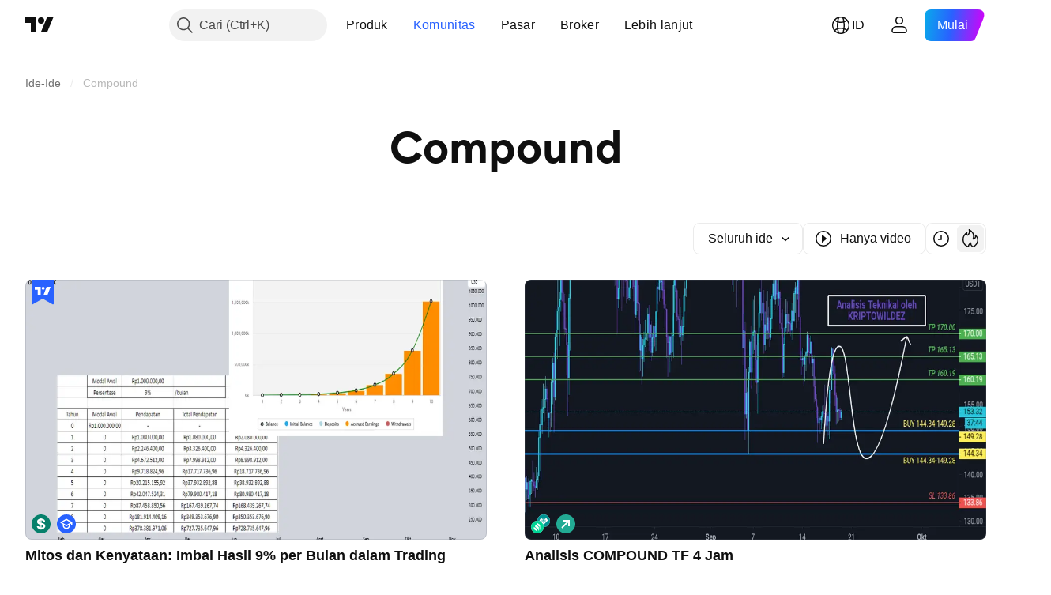

--- FILE ---
content_type: image/svg+xml
request_url: https://s3-symbol-logo.tradingview.com/indices/u-s-dollar-index.svg
body_size: 250
content:
<!-- by TradingView --><svg width="18" height="18" viewBox="0 0 18 18" xmlns="http://www.w3.org/2000/svg"><path fill="#06806B" d="M0 0h18v18H0z"/><path d="M9 14.04c.77 0 1.45-.12 2.05-.36 1.14-.46 1.95-1.41 1.95-2.66v-.01c0-.78-.28-1.39-.78-1.83a4.94 4.94 0 0 0-2.28-.98L8.7 7.94c-.65-.14-1.5-.41-1.5-1.2v-.02c0-.48.36-.83.8-1 .25-.1.58-.15.97-.15.37 0 .69.05.95.14.58.2.85.51.98 1.08h1.95a2.83 2.83 0 0 0-1.92-2.5 5.22 5.22 0 0 0-1.96-.33c-.75 0-1.41.12-1.98.36a2.78 2.78 0 0 0-1.83 2.56v.01c0 1.7 1.42 2.5 2.94 2.82l1.23.26c.63.14 1.05.3 1.28.5.23.18.34.43.34.74v.01c0 .52-.34.88-.8 1.05-.29.1-.64.15-1.09.15a3.3 3.3 0 0 1-1.1-.15c-.3-.1-.52-.26-.68-.44a1.22 1.22 0 0 1-.32-.62H5c.04.6.2 1.05.58 1.52.35.43.81.75 1.4.98.58.22 1.25.33 2.01.33Zm-.55.46h.96v-11h-.96v11Z" fill="#fff"/></svg>

--- FILE ---
content_type: image/svg+xml
request_url: https://s3-symbol-logo.tradingview.com/crypto/XTVCCOMP.svg
body_size: 204
content:
<!-- by TradingView --><svg width="18" height="18" xmlns="http://www.w3.org/2000/svg"><path fill="#00D395" d="M0 0h18v18H0z"/><path d="M4.461 12.353A1.017 1.017 0 014 11.495V9.543a.43.43 0 01.055-.21.392.392 0 01.55-.152l3.992 2.567a.85.85 0 01.403.725v2.023a.529.529 0 01-.074.263.47.47 0 01-.664.167l-3.8-2.573zm6.085-3.705c.247.151.454.426.454.725v4.168c0 .121-.118.233-.219.292l-.73.506c-.012.007-.04.012-.052.016v-2.28a.836.836 0 00-.377-.72L6 8.998V6.425c0-.075.035-.147.07-.21a.392.392 0 01.55-.152l3.926 2.585zM12.6 5.614c.248.15.4.427.4.726v5.996a.34.34 0 01-.169.295l-.828.47V8.927c0-.295-.113-.567-.354-.72L8 5.795v-2.37c0-.074.032-.146.067-.21a.393.393 0 01.55-.153L12.6 5.614z" fill="#fff"/></svg>

--- FILE ---
content_type: application/javascript; charset=utf-8
request_url: https://static.tradingview.com/static/bundles/id_ID.61111.929316da6b434b07d734.js
body_size: 1749
content:
(self.webpackChunktradingview=self.webpackChunktradingview||[]).push([[61111,25467,97837,37117,28675],{137597:e=>{e.exports=["oleh {username}"]},527427:e=>{e.exports=["Filter"]},516954:e=>{e.exports=["Skrip berbayar"]},959698:e=>{e.exports=["Komentar"]},256257:e=>{e.exports={en:["Broker"]}},237744:e=>{e.exports=["Bursa"]},706475:e=>{e.exports={en:["d"]}},557655:e=>{e.exports={en:["h"]}},836883:e=>{e.exports={en:["m"]}},649930:e=>{e.exports={en:["mn"]}},477814:e=>{e.exports={en:["y"]}},923230:e=>{e.exports=["Jum"]},930961:e=>{e.exports=["Sen"]},894748:e=>{e.exports=["Sab"]},875005:e=>{e.exports=["Min"]},392578:e=>{e.exports=["Rab"]},608765:e=>{e.exports=["Kam"]},244254:e=>{e.exports=["Sel"]},212702:e=>{e.exports={en:["Boost"]}},13132:e=>{e.exports=["Mei"]},326715:e=>{e.exports=["dalam waktu %s"]},644500:e=>{e.exports=["Seluruh ide"]},656123:e=>{e.exports=["Seluruh Tipe"]},227072:e=>{e.exports={en:["Apr"]}},528896:e=>{e.exports={en:["April"]}},546450:e=>{e.exports=["Agst"]},811081:e=>{e.exports=["Agustus"]},830194:e=>{e.exports=["Breadcrumb"]},515462:e=>{e.exports=["Mengerti"]},532084:e=>{e.exports=["Des"]},890082:e=>{e.exports=["Desember"]},99625:e=>{e.exports=["Hapus postingan"]},852484:e=>{e.exports=["Edukasi"]},309653:e=>{e.exports=["Ide edukasi"]},510640:e=>{e.exports=["Pilihan editor"]},576362:e=>{e.exports=["Unggulan"]},302507:e=>{e.exports={en:["Feb"]}},581069:e=>{e.exports=["Februari"]},922928:e=>{e.exports=["Jum"]},503570:e=>{e.exports=["Jumat"]},43914:e=>{e.exports=["Naskah khusus undangan. Hubungi penulisnya untuk mendapatkan akses."]},921636:e=>{e.exports=["Skrip khusus-undangan. Akses telah diberikan kepada anda."]},184549:e=>{e.exports=["Indikator"]},961384:e=>{e.exports=["Filter jenis ide"]},562310:e=>{e.exports={en:["Jan"]}},100200:e=>{e.exports=["Januari"]},853786:e=>{e.exports={en:["Jul"]}},206608:e=>{e.exports=["Juli"]},800429:e=>{e.exports={en:["Jun"]}},661487:e=>{e.exports=["Juni"]},560007:e=>{e.exports=["Ups, terlalu banyak boost"]},912179:e=>{e.exports=["Okt"]},137997:e=>{e.exports=["Oktober"]},897141:e=>{e.exports=["Hanya sumber terbuka"]},728257:e=>{e.exports=["Pembelian"]},709642:e=>{e.exports=["Perpustakaan"]},837150:e=>{e.exports=["Sen"]},419573:e=>{e.exports=["Senin"]},437117:e=>{e.exports=["Lebih lanjut"]},819863:e=>{e.exports=["Lebih banyak breadcrumb"]},776342:e=>{e.exports=["Paling populer"]},913015:e=>{e.exports=["Terkini"]},910230:e=>{e.exports=["Paling sesuai"]},125734:e=>{e.exports=["Mei"]},92767:e=>{e.exports={en:["Mar"]}},193878:e=>{e.exports=["Maret"]},298822:e=>{e.exports=["Bukan ide edukasi"]},963308:e=>{e.exports=["Bukan publik"]},228418:e=>{e.exports=["Tidak dipilih"]},821020:e=>{e.exports=["Tidak disarankan"]},852638:e=>{e.exports=["Tidak terlihat"]},294830:e=>{e.exports=["Catatan Untuk Penulis"]},814107:e=>{e.exports=["Belum ada yang bisa ditampilkan di sini"]},526899:e=>{e.exports={en:["Nov"]}},604607:e=>{e.exports={en:["November"]}},874992:e=>{e.exports=["Halaman selanjutnya"]},674913:e=>{e.exports=["Urutkan berdasarkan yang terbaru"]},872299:e=>{
e.exports=["Urutkan berdasarkan popularitas"]},592921:e=>{e.exports=["Urutkan berdasarkan kesesuaian"]},232273:e=>{e.exports=["Sab"]},130348:e=>{e.exports=["Sabtu"]},292278:e=>{e.exports=["Skrip ini diproteksi"]},346703:e=>{e.exports=["Filter jenis skrip"]},424753:e=>{e.exports=["Lihat publikasi lainnya"]},806816:e=>{e.exports={en:["Sep"]}},632179:e=>{e.exports={en:["September"]}},13009:e=>{e.exports=["Penjualan"]},455087:e=>{e.exports=["Tampilkan hanya video"]},468709:e=>{e.exports=["Tampilkan lebih banyak publikasi"]},376924:e=>{e.exports=["Hanya tampilkan skrip sumber terbuka"]},629383:e=>{e.exports=["Strategi"]},306491:e=>{e.exports=["Disarankan"]},377493:e=>{e.exports=["Min"]},661480:e=>{e.exports=["Minggu"]},508670:e=>{e.exports=["Halaman {num}"]},632147:e=>{e.exports={en:["Pagination"]}},52293:e=>{e.exports=["Pilihan"]},871177:e=>{e.exports=["Indikator Pine Script®"]},601470:e=>{e.exports=["Perpustakaan Pine Script®"]},359681:e=>{e.exports=["Strategi Pine Script®"]},717184:e=>{e.exports=["Halaman sebelumnya"]},690593:e=>{e.exports=["Ide pribadi"]},627458:e=>{e.exports=["Skrip pribadi"]},236906:e=>{e.exports=["Publik"]},963929:e=>{e.exports=["Antusiasme yang sangat tinggi! Turunkan sedikit antusiasme anda, pelajari chart kami lalu coba kembali nanti."]},711532:e=>{e.exports=["Rab"]},894226:e=>{e.exports=["Rabu"]},771388:e=>{e.exports=["Kamis"]},879137:e=>{e.exports=["Kamis"]},763690:e=>{e.exports=["Bagian ini kosong untuk saat ini. Namun, masih ada ribuan publikasi hebat lainnya yang dapat dijelajahi."]},767138:e=>{e.exports=["Ide trading"]},811916:e=>{e.exports=["Selasa"]},682160:e=>{e.exports=["Selasa"]},97837:e=>{e.exports=["Diupdate"]},224263:e=>{e.exports=["Hanya video"]},439836:e=>{e.exports=["Terlihat"]},403823:e=>{e.exports=["setahun"]},426940:e=>{e.exports=["sehari"]},2046:e=>{e.exports=["sebulan"]},105756:e=>{e.exports=["sejam"]},464017:e=>{e.exports=["baru saja"]},71460:e=>{e.exports=["{dayName} {specialSymbolOpen}pada{specialSymbolClose} {dayTime}"]},632811:e=>{e.exports=["{specialSymbolOpen}Terakhir{specialSymbolClose} {dayName} {specialSymbolOpen}pada{specialSymbolClose} {dayTime}"]},689399:e=>{e.exports=["{specialSymbolOpen}Hari ini pada{specialSymbolClose} {dayTime}"]},534437:e=>{e.exports=["{specialSymbolOpen}Esok hari pada{specialSymbolClose} {dayTime}"]},285799:e=>{e.exports=["{specialSymbolOpen}Kemarin pada{specialSymbolClose} {dayTime}"]},817856:e=>{e.exports=["%d jam"]},515185:e=>{e.exports=["%d bulan"]},584890:e=>{e.exports=["%d menit"]},909806:e=>{e.exports=["%d tahun"]},72685:e=>{e.exports=["{count} mendorong"]},595139:e=>{e.exports=["{count} komentar"]}}]);